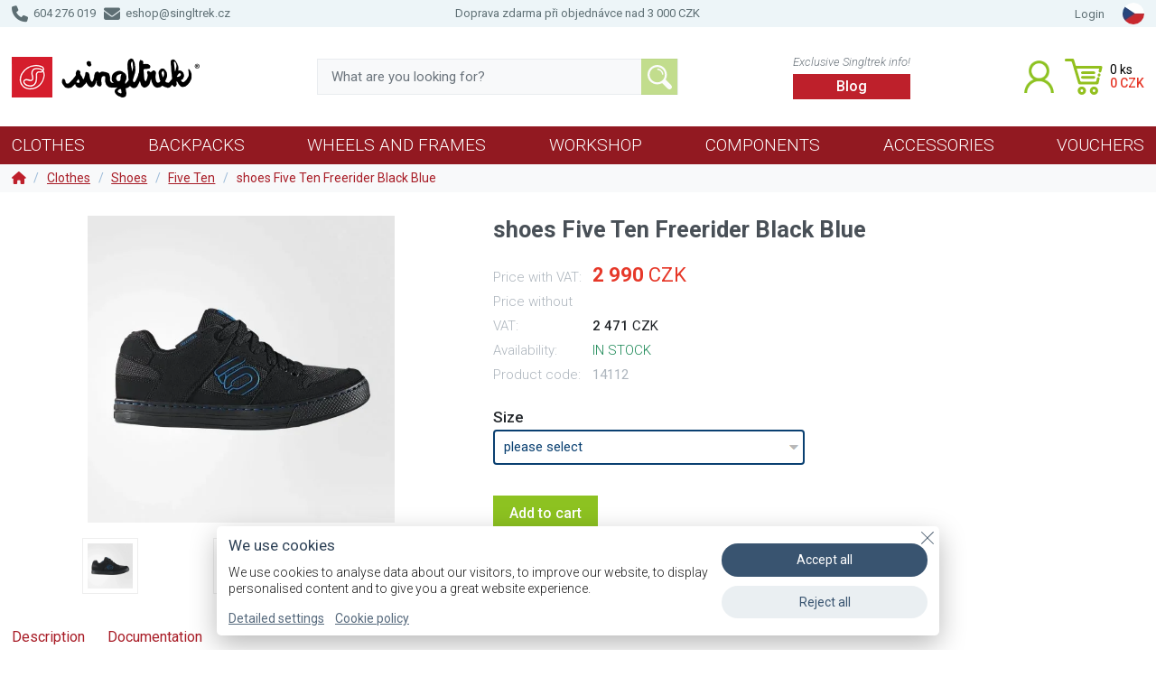

--- FILE ---
content_type: text/html; charset=UTF-8
request_url: https://eshop.singltrek.cz/en/product/shoes-five-ten-freerider-black-blue
body_size: 7564
content:
<!DOCTYPE html>
<html lang="en">
<head>
	<meta http-equiv="Content-Type" content="text/html; charset=utf-8"/>
	<meta name="viewport" content="width=device-width, initial-scale=1.0, minimum-scale=1.0, maximum-scale=5.0">
	<title>shoes Five Ten Freerider Black Blue | E-shop Singltrek</title>
	<meta name="description" content="shoes Five Ten Freerider Black Blue"/>
	<meta name="keywords" content="singltrek,eshop,cycle,trails,product,shoes,cycling shoes,platforms,cycling shoes for children,Five Ten Freerider"/>
	<meta name="author" content="Vít Exner"/>
	<meta name="robots" content="index, follow"/>
	<link rel="canonical" href="https://eshop.singltrek.cz/en//shoes-five-ten-freerider-black-blue">
	<meta property="og:site_name" content="E-shop Singltrek">
	<meta property="og:title" content="shoes Five Ten Freerider Black Blue">
	<meta property="og:locale" content="en_US">
	<meta property="og:url" content="https://eshop.singltrek.cz/en/product/shoes-five-ten-freerider-black-blue">
	<meta property="og:type" content="product">
	<meta property="og:description" content="FREERIDER - A VERSATILE PLATFORM CLASSIC FROM 5.10 Proven cycling shoes for platform pedals in a civilian design. It sticks to the pedals with both glue &amp;hellip;">
	<meta property="og:image" content="https://eshop.singltrek.cz/en/content/e_product/img/five-ten-freerider-2019-black-shock-blue-2.webp?v=17330">
	<meta property="og:image:secure_url" content="https://eshop.singltrek.cz/en/content/e_product/img/five-ten-freerider-2019-black-shock-blue-2.webp?v=17330">
	<meta property="og:image:alt" content="shoes Five Ten Freerider Black Blue">
	<meta property="og:image:width" content="560">
	<meta property="og:image:height" content="560">
	<script type="application/ld+json">
    {
      "@context": "https://schema.org/",
      "@type": "Product",
      "name": "shoes Five Ten Freerider Black Blue",
      "image": ["https://eshop.singltrek.cz/content/e_product/img/five-ten-freerider-2019-black-shock-blue-2.webp","https://eshop.singltrek.cz/content/e_product/img/five-ten-freerider-2019-black-shock-blue-3.webp","https://eshop.singltrek.cz/content/e_product/img/five-ten-freerider-2019-black-shock-blue-4.webp"],
      "description": "FREERIDER - A VERSATILE PLATFORM CLASSIC FROM 5.10 Proven cycling shoes for platform pedals in a civilian design. It sticks to the pedals with both glue &amp;hellip;",
      "sku": "1000014112",
      "mpn": "14112",
      "brand": {
        "@type": "Brand",
        "name": ""
      },
      "offers": {
        "@type": "Offer",
        "url": "https://eshop.singltrek.cz/en/product/shoes-five-ten-freerider-black-blue",
        "priceCurrency": "EUR",
        "price": "2990",
        "priceValidUntil": "",
        "itemCondition": "https://schema.org/NewCondition",
        "availability": "http://schema.org/InStock",
        "seller": {
				"@type": "Organization",
          "name": "E-shop Singltrek"
        }
      }
	}
	</script>
	<script type="application/ld+json">
	{
	"@context": "https://schema.org",
	"@type": "BreadcrumbList",
	"itemListElement": [{
	"@type": "ListItem",
	"position": 1,
	"name": "Clothes",
	"item": "https://eshop.singltrek.cz/en/clothes"
	},{
	"@type": "ListItem",
	"position": 2,
	"name": "Shoes",
	"item": "https://eshop.singltrek.cz/en/clothes/shoes"
	},{
	"@type": "ListItem",
	"position": 3,
	"name": "Five Ten"
	}]
	}
	</script>
	<link href="https://eshop.singltrek.cz/core/assets/bs/bootstrap.min.css" rel="stylesheet" type="text/css"/>
	<link href="https://eshop.singltrek.cz/core/assets/slick/slick.min.css" rel="stylesheet" type="text/css"/>
	<link href="https://eshop.singltrek.cz/core/css/core-eshop.css?v=6.10.17" rel="stylesheet" type="text/css"/>
	<link href="https://eshop.singltrek.cz/core/css/core-gdpr.min.css?v=6.10.17" rel="stylesheet" type="text/css"/>
	<link href="https://eshop.singltrek.cz/css/site-addon.min.css?v=6.9.0.42" rel="stylesheet" type="text/css"/>
	<link rel="preconnect" href="https://fonts.googleapis.com">
	<link rel="preconnect" href="https://fonts.gstatic.com" crossorigin>
	<link href="https://fonts.googleapis.com/css2?family=Roboto:ital,wght@0,300;0,400;0,500;0,700;1,300;1,400;1,500;1,700&display=swap" rel="stylesheet">
	<link rel="preload" href="https://eshop.singltrek.cz/core/assets/fa/css/all.min.css" as="style" onload="this.onload=null;this.rel='stylesheet'"><noscript><link rel="stylesheet" href="https://eshop.singltrek.cz/core/assets/fa/css/all.min.css"></noscript>
	<link rel="preload" href="https://eshop.singltrek.cz/core/assets/intl-tel-input/intlTelInput.min.css" as="style" onload="this.onload=null;this.rel='stylesheet'"><noscript><link rel="stylesheet" href="https://eshop.singltrek.cz/core/assets/intl-tel-input/intlTelInput.min.css"></noscript>
	<link rel="preload" href="https://eshop.singltrek.cz/core/assets/jrange/jquery.range.min.css" as="style" onload="this.onload=null;this.rel='stylesheet'"><noscript><link rel="stylesheet" href="https://eshop.singltrek.cz/core/assets/jrange/jquery.range.min.css"></noscript>
	<link rel="preload" href="https://eshop.singltrek.cz/core/assets/fancybox/jquery.fancybox.min.css" as="style" onload="this.onload=null;this.rel='stylesheet'"><noscript><link rel="stylesheet" href="https://eshop.singltrek.cz/core/assets/fancybox/jquery.fancybox.min.css"></noscript>
    <link rel="apple-touch-icon" sizes="180x180" href="/content/favicon/apple-touch-icon.png">
    <link rel="icon" type="image/png" sizes="32x32" href="/content/favicon/favicon-32x32.png">
    <link rel="icon" type="image/png" sizes="16x16" href="/content/favicon/favicon-16x16.png">
    <link rel="manifest" href="/content/favicon/site.webmanifest">
    <link rel="mask-icon" href="/content/favicon/safari-pinned-tab.svg" color="#5bbad5">
    <link rel="shortcut icon" href="/content/favicon/favicon.ico">
    <meta name="msapplication-TileColor" content="#4bbeed">
    <meta name="msapplication-config" content="/content/favicon/browserconfig.xml">
    <meta name="theme-color" content="#ffffff">
	<meta name="csrf-token" content="e33ead4391ab92eed363118dc9067318eb6be9829f8604a4cff7bada709ef9e3">
	<script defer src="https://eshop.singltrek.cz/core/assets/jquery/jquery-3.6.0.min.js"></script>
	<script defer src="https://eshop.singltrek.cz/core/assets/bs/bootstrap.min.js?v=6.10.17"></script>
	<script defer src="https://eshop.singltrek.cz/core/assets/intl-tel-input/intlTelInput.min.js?v=6.10.17"></script>
	<script defer src="https://eshop.singltrek.cz/core/assets/validator/validator.min.js?v=6.10.17"></script>
	<script defer src="https://eshop.singltrek.cz/core/assets/jrange/jquery.range.min.js?v=6.10.17"></script>
	<script defer src="https://eshop.singltrek.cz/core/assets/slick/slick.min.js?v=6.10.17"></script>
	<script defer src="https://eshop.singltrek.cz/core/assets/gradientify/jquery.gradientify.min.js?v=6.10.17"></script>
	<script defer src="https://eshop.singltrek.cz/core/assets/fancybox/jquery.fancybox.min.js?v=6.10.17"></script>
	<script defer src="https://eshop.singltrek.cz/core/js/core-func.min.js?v=6.10.17"></script>
	<script defer src="https://eshop.singltrek.cz/core/js/core-gdpr.min.js?v=6.10.17"></script>
	<script defer src="https://eshop.singltrek.cz/core/js/core-eshop.js?v=6.10.17"></script>
	<script defer src="https://eshop.singltrek.cz/core/js/core-checkout.js?v=6.10.17"></script>
	<script defer src="https://eshop.singltrek.cz/js/site.js?v=6.9.0.42"></script></head>
<body class="en e-shop e-product e-product e-cat default">
<div id="preloader"><div class="rotator"></div></div>
<div id="gdpr-home"><div class="wra"><div class="gdpr-hide"><a href="javascript:" aria-label="Close"><span>Close</span></a></div><div class="txt"><div class="hea">We use cookies</div><p>We use cookies to analyse data about our visitors, to improve our website, to display personalised content and to give you a great website experience.</p><p><a href="javascript:" onclick="gdpr_cfg()">Detailed settings</a><a href="https://eshop.singltrek.cz/en/privacy-policy#cookies" target="_blank">Cookie policy</a></p></div><div class="bts"><a class="bt" href="javascript:" onclick="gdpr_accept_all()">Accept&nbsp;all</a><a class="bt" href="javascript:" onclick="gdpr_reject_all()">Reject&nbsp;all</a></div></div></div><div id="gdpr-cfg"><div class="wra"><div class="gdpr-hide"><a href="javascript:" aria-label="Close"><span>Close</span></a></div><div class="hea">Cookie settings</div><div class="cnt"><p>We use cookies to analyse data about our visitors, to improve our website, to display personalised content and to give you a great website experience. <a href="https://eshop.singltrek.cz/en/privacy-policy#cookies" target="_blank">Cookie policy</a></p><div class="exp"><div class="hea">Functional cookies<label class="switch" aria-label="Functional cookies"><input id="gdpr_switch1" type="checkbox" checked="checked" disabled><span class="slider round"></span></label></div><div class="cnt"></div></div><div class="exp"><div class="hea">Analytical cookies<label class="switch" aria-label="Analytical cookies"><input id="gdpr_switch2" type="checkbox"><span class="slider round"></span></label></div><div class="cnt"></div></div><div class="exp"><div class="hea">Marketing cookies<label class="switch" aria-label="Marketing cookies"><input id="gdpr_switch3" type="checkbox"><span class="slider round"></span></label></div><div class="cnt"></div></div></div><div class="foo"><a class="bt" id="gdpr-cfg-accept" href="javascript:">Accept all</a><a class="bt" id="gdpr-cfg-save" href="javascript:">Save</a></div></div></div><div id="ajax-loader"></div>
<div id="top">
    <div class="container">
        <div class="row">
            <div class="col-4 contact">
                <p><a href="tel:+420604276019"><i class="fa fa-phone"></i> 604 276 019</a>&nbsp;&nbsp;&nbsp;<a href="mailto:eshop@singltrek.cz"><i class="fa fa-envelope"></i> eshop@singltrek.cz</a></p>
            </div>
            <div class="col-4 transport center">
                <p>Doprava zdarma při objednávce nad 3&nbsp;000&nbsp;<span class="curr">CZK</span></p>
            </div>
            <div class="col-4 links">
                <ul>
	                <li><a href="javascript:" onclick="eshop_login_dialog(false)">Login</a></li>	                <!--<li><a href="/en/contact">Kontakt</a></li>-->
	                <li class="lang"><a href="/produkt/boty-five-ten-freerider-black-blue"><img src="/content/img/flag_cs.webp" width="24" height="24" alt="Čeština" title="Čeština"></a></li>                </ul>
            </div>
        </div>
    </div>
</div>
<div id="header" class="nav-manual">
    <div class="container">
        <div id="logo"><a href="/"><span>E-shop Singltrek</span></a></div>

        <div id="search-box">
            <form method="get" action="/en/search">
                <input placeholder="What are you looking for?" name="q" type="text">
                <button type="submit" disabled><span>Search</span></button>
            </form>
        </div>

        <div id="header-help" class="header-info">
            <span>Exclusive Singltrek info!</span>
            <a href="/en/blog">Blog</a>
        </div>

        <div id="header-icons">
            <a id="user" href="javascript:" onclick="eshop_login_dialog(false);"  title="Login or register">
                <span>User</span>
            </a>

            <a id="cart" href="/en/cash-register" title="Shopping cart">
                <div id="cart-info">
                    <div class="cart-count"><span>0</span><span>ks</span></div>
                    <div class="cart-price">0&nbsp;<span class="curr">CZK</span></div>
                </div>
            </a>
        </div>
        <div id="nav-toggle">
            <button><span>Menu</span></button>
        </div>
    </div>
</div>
<div class="page-wrapper"><div id="page" role="main" class="page product"><div id="eshop-loader"></div><div id="eshop-nav"><div class="container"><div class="eshop-nav-ico" id="eshop-nav-toggle"><div><a href="javascript:"><i class="fa fa-fw fa-bars"></i></a></div></div><ul><li class="special"><a class="main" href="/en/blog">Blog</a><li><a class="main" href="/en/clothes">Clothes</a><div class="header_nav_sub"><div class="col simple"><ul><li><a class="main" href="/en/clothes/clothes-on-a-bike">Cycling clothes</a></li><li><a class="main" href="/en/clothes/clothes-for-women">Clothes for women</a></li><li><a class="main" href="/en/clothes/clothes for children">Clothes for children</a></li><li><a class="main" href="/en/clothes/civilian-dressed">Civilian clothes</a></li><li><a class="main" href="/en/clothes/shoes">Shoes</a></li><li><a class="main" href="/en/clothes/helmets">Helmets</a></li><li><a class="main" href="/en/clothes/glasses">Glasses</a></li></ul></div></div></li><li><a class="main" href="/en/backpacks-protectors">Backpacks</a><div class="header_nav_sub"><div class="col simple"><ul><li><a class="main" href="/en/backpacks-protectors/sets">Whole backpacks</a></li><li><a class="main" href="/en/backpacks-protectors/dily">Parts</a></li><li><a class="main" href="/en/backpacks-protectors/protectors">Protectors</a></li></ul></div></div></li><li><a class="main" href="/en/wheels-and-frames">Wheels&nbsp;and&nbsp;Frames</a><div class="header_nav_sub"><div class="col simple"><ul><li><a class="main" href="/en/wheels-and-frames/orange-bikes">Orange Bikes</a></li><li><a class="main" href="/en/wheels-and-frames/ramove-sady">Frame sets</a></li><li><a class="main" href="/en/wheels-and-frames/bazarova-kola">Second-hand wheels</a></li></ul></div></div></li><li><a class="main" href="/en/workshop">Workshop</a><div class="header_nav_sub"><div class="col simple"><ul><li><a class="main" href="/en/workshop/myti-a-cisteni">Washing and cleaning</a></li><li><a class="main" href="/en/workshop/on-brakes">On the brakes</a></li><li><a class="main" href="/en/workshop/lubrication">Lubrication</a></li><li><a class="main" href="/en/workshop/protection">Protection</a></li><li><a class="main" href="/en/workshop/tool">Tool</a></li></ul></div></div></li><li><a class="main" href="/en/parts">Components</a><div class="header_nav_sub"><div class="col simple"><ul><li><a class="main" href="/en/parts/fenders">Mudhugger fenders</a></li><li><a class="main" href="/en/parts/wheels">Wheels</a></li><li><a class="main" href="/en/parts/cockpit">Cockpit</a></li><li><a class="main" href="/en/parts/seatposts">Seatposts</a></li><li><a class="main" href="/en/parts/saddles">Saddles</a></li><li><a class="main" href="/en/parts/brakes">Brakes</a></li><li><a class="main" href="/en/parts/cranks">Cranks</a></li><li><a class="main" href="/en/parts/pedals">Pedals</a></li></ul></div></div></li><li><a class="main" href="/en/accessories">Accessories</a><div class="header_nav_sub"><div class="col simple"><ul><li><a class="main" href="/en/accessories/water-bottles">Water bottles</a></li><li><a class="main" href="/en/accessories/fenders-mudhugger">Mudhugger fenders</a></li><li><a class="main" href="/en/accessories/kosiky">Baskets</a></li><li><a class="main" href="/en/accessories/brasnicky">Bags</a></li><li><a class="main" href="/en/accessories/glued">Bonding</a></li><li><a class="main" href="/en/accessories/pumpically">Pumps</a></li><li><a class="main" href="/en/accessories/locks">Locks</a></li></ul></div></div></li><li><a class="main" href="/en/lecturing-camping-courses">Vouchers</a></li><li class="special"><a class="main" href="/en/sale">SALE</a></li></ul></div></div><div id="eshop-nav-mobile"><div id="mobile_nav_search">
					<form method="get" action="/en/search">
						<input placeholder="What are you looking for?" name="q" type="text">
						<button type="submit" disabled><i class="fa fa-search"></i></button>
					</form>
				</div><div id="header_nav_mobile_cats"><div id="cats-for-0" class="cats-mobile active"><ul><li><a href="javascript:"  onclick="eshop_cat_mobile_show(429);" data-url="/en/clothes" class="open tt" title="Show sub-categories"><i class="fa fa-fw fa-angle-right"></i></a> <a href="/en/clothes" class="">Clothes</a></li><li><a href="javascript:"  onclick="eshop_cat_mobile_show(438);" data-url="/en/backpacks-protectors" class="open tt" title="Show sub-categories"><i class="fa fa-fw fa-angle-right"></i></a> <a href="/en/backpacks-protectors" class="">Backpacks</a></li><li><a href="javascript:"  onclick="eshop_cat_mobile_show(440);" data-url="/en/wheels-and-frames" class="open tt" title="Show sub-categories"><i class="fa fa-fw fa-angle-right"></i></a> <a href="/en/wheels-and-frames" class="">Wheels and Frames</a></li><li><a href="javascript:"  onclick="eshop_cat_mobile_show(432);" data-url="/en/workshop" class="open tt" title="Show sub-categories"><i class="fa fa-fw fa-angle-right"></i></a> <a href="/en/workshop" class="">Workshop</a></li><li><a href="javascript:"  onclick="eshop_cat_mobile_show(430);" data-url="/en/parts" class="open tt" title="Show sub-categories"><i class="fa fa-fw fa-angle-right"></i></a> <a href="/en/parts" class="">Components</a></li><li><a href="javascript:"  onclick="eshop_cat_mobile_show(431);" data-url="/en/accessories" class="open tt" title="Show sub-categories"><i class="fa fa-fw fa-angle-right"></i></a> <a href="/en/accessories" class="">Accessories</a></li><li><a href="/en/lecturing-camping-courses" class="">Vouchers</a></li><li><a href="/en/sale" class="special">SALE</a></li><li><a href="/en/blog" class="special">Blog</a></li></ul></div><div id="cats-for-429" class="cats-mobile"><div class="button-back top"><a href="javascript:" onclick="eshop_cat_mobile_show(0);" title="Go back to previous category" class="tt">Clothes</a></div><ul><li><a href="javascript:"  onclick="eshop_cat_mobile_show(478);" data-url="/en/clothes/clothes-on-a-bike" class="open tt" title="Show sub-categories"><i class="fa fa-fw fa-angle-right"></i></a> <a href="/en/clothes/clothes-on-a-bike" class="">Cycling clothes</a></li><li><a href="javascript:"  onclick="eshop_cat_mobile_show(496);" data-url="/en/clothes/clothes-for-women" class="open tt" title="Show sub-categories"><i class="fa fa-fw fa-angle-right"></i></a> <a href="/en/clothes/clothes-for-women" class="">Clothes for women</a></li><li><a href="javascript:"  onclick="eshop_cat_mobile_show(510);" data-url="/en/clothes/clothes for children" class="open tt" title="Show sub-categories"><i class="fa fa-fw fa-angle-right"></i></a> <a href="/en/clothes/clothes for children" class="">Clothes for children</a></li><li><a href="javascript:"  onclick="eshop_cat_mobile_show(433);" data-url="/en/clothes/civilian-dressed" class="open tt" title="Show sub-categories"><i class="fa fa-fw fa-angle-right"></i></a> <a href="/en/clothes/civilian-dressed" class="">Civilian clothes</a></li><li><a href="javascript:"  onclick="eshop_cat_mobile_show(436);" data-url="/en/clothes/shoes" class="open tt" title="Show sub-categories"><i class="fa fa-fw fa-angle-right"></i></a> <a href="/en/clothes/shoes" class="">Shoes</a></li><li><a href="javascript:"  onclick="eshop_cat_mobile_show(485);" data-url="/en/clothes/helmets" class="open tt" title="Show sub-categories"><i class="fa fa-fw fa-angle-right"></i></a> <a href="/en/clothes/helmets" class="">Helmets</a></li><li><a href="javascript:"  onclick="eshop_cat_mobile_show(487);" data-url="/en/clothes/glasses" class="open tt" title="Show sub-categories"><i class="fa fa-fw fa-angle-right"></i></a> <a href="/en/clothes/glasses" class="">Glasses</a></li><li><a href="/en/blog" class="special">Blog</a></li></ul></div><div id="cats-for-478" class="cats-mobile"><div class="button-back top"><a href="javascript:" onclick="eshop_cat_mobile_show(429);" title="Go back to previous category" class="tt">Cycling clothes</a></div><ul><li><a href="/en/clothes/clothes-on-a-bike/jerseys" class="">Jerseys</a></li><li><a href="/en/clothes/clothes-on-a-bike/shorts" class="">Shorts</a></li><li><a href="/en/clothes/clothes-on-a-bike/glove" class="">Glove</a></li><li><a href="/en/clothes/clothes-on-a-bike/socks" class="">Socks</a></li><li><a href="/en/clothes/clothes-on-a-bike/jackets-and-vests" class="">Jackets and vests</a></li><li><a href="/en/clothes/clothes-on-a-bike/trousers" class="">Trousers</a></li><li><a href="/en/clothes/clothes-on-a-bike/cap-under-helmet" class="">Cap under the helmet</a></li><li><a href="/en/clothes/clothes-on-a-bike/sleeves-on-hands-and-knees" class="">Sleeves for hands and knees</a></li><li><a href="/en/blog" class="special">Blog</a></li></ul></div><div id="cats-for-496" class="cats-mobile"><div class="button-back top"><a href="javascript:" onclick="eshop_cat_mobile_show(429);" title="Go back to previous category" class="tt">Clothes for women</a></div><ul><li><a href="/en/clothes/clothes-for-women/women&#39;s jerseys" class="">Women&#39;s jerseys</a></li><li><a href="/en/clothes/clothes-for-women/women&#39;s shorts" class="">Women&#39;s shorts</a></li><li><a href="/en/clothes/clothes-for-women/women-s-t-shirts" class="">Women's T-shirts</a></li><li><a href="/en/clothes/clothes-for-women/women-s-sweatshirts" class="">Women's sweatshirts</a></li><li><a href="/en/clothes/clothes-for-women/women-s-pants" class="">Women's pants</a></li><li><a href="/en/clothes/clothes-for-women/women-s-jackets-and-vests" class="">Women's jackets and vests</a></li><li><a href="/en/blog" class="special">Blog</a></li></ul></div><div id="cats-for-510" class="cats-mobile"><div class="button-back top"><a href="javascript:" onclick="eshop_cat_mobile_show(429);" title="Go back to previous category" class="tt">Clothes for children</a></div><ul><li><a href="/en/clothes/clothes for children/children&#39;s gloves" class="">Children&#39;s gloves</a></li><li><a href="/en/clothes/clothes for children/children&#39;s caps" class="">Children&#39;s caps</a></li><li><a href="/en/clothes/clothes for children/children-s-t-shirts" class="">Children's T-shirts</a></li><li><a href="/en/clothes/clothes for children/children-s-jerseys" class="">Children's jerseys</a></li><li><a href="/en/clothes/clothes for children/children-s-sweatshirts" class="">Children's sweatshirts</a></li><li><a href="/en/clothes/clothes for children/children-s-socks" class="">Children's socks</a></li><li><a href="/en/clothes/clothes for children/children-s-helmets" class="">Children's helmets</a></li><li><a href="/en/clothes/clothes for children/children-s-shorts" class="">Children's shorts</a></li><li><a href="/en/blog" class="special">Blog</a></li></ul></div><div id="cats-for-433" class="cats-mobile"><div class="button-back top"><a href="javascript:" onclick="eshop_cat_mobile_show(429);" title="Go back to previous category" class="tt">Civilian clothes</a></div><ul><li><a href="/en/clothes/civilian-dressed/t-shirts" class="">T-shirts</a></li><li><a href="/en/clothes/civilian-dressed/hoodies-and-jumpers" class="">Hoodies</a></li><li><a href="/en/clothes/civilian-dressed/caps-and-caps" class="">Caps and hats</a></li><li><a href="/en/clothes/civilian-dressed/towels" class="">Towels</a></li><li><a href="/en/blog" class="special">Blog</a></li></ul></div><div id="cats-for-436" class="cats-mobile"><div class="button-back top"><a href="javascript:" onclick="eshop_cat_mobile_show(429);" title="Go back to previous category" class="tt">Shoes</a></div><ul><li><a href="/en/clothes/shoes/ride-concepts" class="">Ride Concepts</a></li><li><a href="/en/clothes/shoes/five-ten" class="">Five Ten</a></li><li><a href="/en/clothes/shoes/covers-for-shoes-and-sneakers" class="">Covers for shoes and sneakers</a></li><li><a href="/en/blog" class="special">Blog</a></li></ul></div><div id="cats-for-485" class="cats-mobile"><div class="button-back top"><a href="javascript:" onclick="eshop_cat_mobile_show(429);" title="Go back to previous category" class="tt">Helmets</a></div><ul><li><a href="/en/clothes/helmets/kenny-racing" class="">Kenny Racing</a></li><li><a href="/en/blog" class="special">Blog</a></li></ul></div><div id="cats-for-487" class="cats-mobile"><div class="button-back top"><a href="javascript:" onclick="eshop_cat_mobile_show(429);" title="Go back to previous category" class="tt">Glasses</a></div><ul><li><a href="/en/clothes/glasses/pitcha" class="">Pitcha</a></li><li><a href="/en/blog" class="special">Blog</a></li></ul></div><div id="cats-for-438" class="cats-mobile"><div class="button-back top"><a href="javascript:" onclick="eshop_cat_mobile_show(0);" title="Go back to previous category" class="tt">Backpacks</a></div><ul><li><a href="javascript:"  onclick="eshop_cat_mobile_show(446);" data-url="/en/backpacks-protectors/sets" class="open tt" title="Show sub-categories"><i class="fa fa-fw fa-angle-right"></i></a> <a href="/en/backpacks-protectors/sets" class="">Whole backpacks</a></li><li><a href="javascript:"  onclick="eshop_cat_mobile_show(447);" data-url="/en/backpacks-protectors/dily" class="open tt" title="Show sub-categories"><i class="fa fa-fw fa-angle-right"></i></a> <a href="/en/backpacks-protectors/dily" class="">Parts</a></li><li><a href="javascript:"  onclick="eshop_cat_mobile_show(475);" data-url="/en/backpacks-protectors/protectors" class="open tt" title="Show sub-categories"><i class="fa fa-fw fa-angle-right"></i></a> <a href="/en/backpacks-protectors/protectors" class="">Protectors</a></li><li><a href="/en/blog" class="special">Blog</a></li></ul></div><div id="cats-for-446" class="cats-mobile"><div class="button-back top"><a href="javascript:" onclick="eshop_cat_mobile_show(438);" title="Go back to previous category" class="tt">Whole backpacks</a></div><ul><li><a href="/en/backpacks-protectors/sets/10-11l" class="">Sports backpacks 10-11l</a></li><li><a href="/en/backpacks-protectors/sets/18l" class="">Sports backpacks 18l</a></li><li><a href="/en/backpacks-protectors/sets/23-25l" class="">Sports backpacks 22-25l</a></li><li><a href="/en/backpacks-protectors/sets/33l" class="">Sports backpack 33l</a></li><li><a href="/en/blog" class="special">Blog</a></li></ul></div><div id="cats-for-447" class="cats-mobile"><div class="button-back top"><a href="javascript:" onclick="eshop_cat_mobile_show(438);" title="Go back to previous category" class="tt">Parts</a></div><ul><li><a href="/en/backpacks-protectors/dily/rear parts" class="">Back parts</a></li><li><a href="/en/backpacks-protectors/dily/Backpack pockets" class="">Backpack pockets</a></li><li><a href="/en/backpacks-protectors/dily/helmets" class="">Helmet holders</a></li><li><a href="/en/blog" class="special">Blog</a></li></ul></div><div id="cats-for-475" class="cats-mobile"><div class="button-back top"><a href="javascript:" onclick="eshop_cat_mobile_show(438);" title="Go back to previous category" class="tt">Protectors</a></div><ul><li><a href="/en/backpacks-protectors/protectors/knee pads" class="">Knee pads</a></li><li><a href="/en/backpacks-protectors/protectors/elbow guard" class="">Elbow pads</a></li><li><a href="/en/blog" class="special">Blog</a></li></ul></div><div id="cats-for-440" class="cats-mobile"><div class="button-back top"><a href="javascript:" onclick="eshop_cat_mobile_show(0);" title="Go back to previous category" class="tt">Wheels and Frames</a></div><ul><li><a href="javascript:"  onclick="eshop_cat_mobile_show(451);" data-url="/en/wheels-and-frames/orange-bikes" class="open tt" title="Show sub-categories"><i class="fa fa-fw fa-angle-right"></i></a> <a href="/en/wheels-and-frames/orange-bikes" class="">Orange Bikes</a></li><li><a href="javascript:"  onclick="eshop_cat_mobile_show(448);" data-url="/en/wheels-and-frames/ramove-sady" class="open tt" title="Show sub-categories"><i class="fa fa-fw fa-angle-right"></i></a> <a href="/en/wheels-and-frames/ramove-sady" class="">Frame sets</a></li><li><a href="javascript:"  onclick="eshop_cat_mobile_show(449);" data-url="/en/wheels-and-frames/bazarova-kola" class="open tt" title="Show sub-categories"><i class="fa fa-fw fa-angle-right"></i></a> <a href="/en/wheels-and-frames/bazarova-kola" class="">Second-hand wheels</a></li><li><a href="/en/blog" class="special">Blog</a></li></ul></div><div id="cats-for-451" class="cats-mobile"><div class="button-back top"><a href="javascript:" onclick="eshop_cat_mobile_show(440);" title="Go back to previous category" class="tt">Orange Bikes</a></div><ul><li><a href="/en/wheels-and-frames/orange-bikes/emtb" class="">eMTB</a></li><li><a href="/en/wheels-and-frames/orange-bikes/enduro-full-suspension" class="">Enduro Full Suspension</a></li><li><a href="/en/wheels-and-frames/orange-bikes/trail-bike-full-suspension" class="">Trail Bike Full Suspension</a></li><li><a href="/en/wheels-and-frames/orange-bikes/trail-hardtail" class="">Trail Hardtail</a></li><li><a href="/en/wheels-and-frames/orange-bikes/hardcore-hardtail" class="">Hardcore Hardtail</a></li><li><a href="/en/wheels-and-frames/orange-bikes/junior" class="">Junior</a></li><li><a href="/en/wheels-and-frames/orange-bikes/dh" class="">DH</a></li><li><a href="/en/wheels-and-frames/orange-bikes/gravel" class="">Gravel</a></li><li><a href="/en/wheels-and-frames/orange-bikes/road-urban" class="">Road / Urban</a></li><li><a href="/en/blog" class="special">Blog</a></li></ul></div><div id="cats-for-448" class="cats-mobile"><div class="button-back top"><a href="javascript:" onclick="eshop_cat_mobile_show(440);" title="Go back to previous category" class="tt">Frame sets</a></div><ul><li><a href="/en/wheels-and-frames/ramove-sady/enduro-full-suspension" class="">Enduro Full Suspension</a></li><li><a href="/en/wheels-and-frames/ramove-sady/trail-bike-full-suspension" class="">Trail Bike Full Suspension</a></li><li><a href="/en/wheels-and-frames/ramove-sady/hardcore-hardtail" class="">Hardcore Hardtail</a></li><li><a href="/en/wheels-and-frames/ramove-sady/dh" class="">DH</a></li><li><a href="/en/blog" class="special">Blog</a></li></ul></div><div id="cats-for-449" class="cats-mobile"><div class="button-back top"><a href="javascript:" onclick="eshop_cat_mobile_show(440);" title="Go back to previous category" class="tt">Second-hand wheels</a></div><ul><li><a href="/en/wheels-and-frames/bazarova-kola/full-suspension" class="">Full Suspension</a></li><li><a href="/en/wheels-and-frames/bazarova-kola/hardtail" class="">Hardtail</a></li><li><a href="/en/wheels-and-frames/bazarova-kola/gravel" class="">Gravel</a></li><li><a href="/en/blog" class="special">Blog</a></li></ul></div><div id="cats-for-432" class="cats-mobile"><div class="button-back top"><a href="javascript:" onclick="eshop_cat_mobile_show(0);" title="Go back to previous category" class="tt">Workshop</a></div><ul><li><a href="/en/workshop/myti-a-cisteni" class="">Washing and cleaning</a></li><li><a href="/en/workshop/on-brakes" class="">On the brakes</a></li><li><a href="/en/workshop/lubrication" class="">Lubrication</a></li><li><a href="/en/workshop/protection" class="">Protection</a></li><li><a href="/en/workshop/tool" class="">Tool</a></li><li><a href="/en/blog" class="special">Blog</a></li></ul></div><div id="cats-for-430" class="cats-mobile"><div class="button-back top"><a href="javascript:" onclick="eshop_cat_mobile_show(0);" title="Go back to previous category" class="tt">Components</a></div><ul><li><a href="/en/parts/fenders" class="">Mudhugger fenders</a></li><li><a href="javascript:"  onclick="eshop_cat_mobile_show(490);" data-url="/en/parts/wheels" class="open tt" title="Show sub-categories"><i class="fa fa-fw fa-angle-right"></i></a> <a href="/en/parts/wheels" class="">Wheels</a></li><li><a href="javascript:"  onclick="eshop_cat_mobile_show(492);" data-url="/en/parts/cockpit" class="open tt" title="Show sub-categories"><i class="fa fa-fw fa-angle-right"></i></a> <a href="/en/parts/cockpit" class="">Cockpit</a></li><li><a href="/en/parts/seatposts" class="">Seatposts</a></li><li><a href="/en/parts/saddles" class="">Saddles</a></li><li><a href="javascript:"  onclick="eshop_cat_mobile_show(502);" data-url="/en/parts/brakes" class="open tt" title="Show sub-categories"><i class="fa fa-fw fa-angle-right"></i></a> <a href="/en/parts/brakes" class="">Brakes</a></li><li><a href="/en/parts/cranks" class="">Cranks</a></li><li><a href="/en/parts/pedals" class="">Pedals</a></li><li><a href="/en/blog" class="special">Blog</a></li></ul></div><div id="cats-for-490" class="cats-mobile"><div class="button-back top"><a href="javascript:" onclick="eshop_cat_mobile_show(430);" title="Go back to previous category" class="tt">Wheels</a></div><ul><li><a href="/en/parts/wheels/soul" class="">Soul</a></li><li><a href="/en/parts/wheels/tubeless-valves" class="">Tubeless valves</a></li><li><a href="/en/blog" class="special">Blog</a></li></ul></div><div id="cats-for-492" class="cats-mobile"><div class="button-back top"><a href="javascript:" onclick="eshop_cat_mobile_show(430);" title="Go back to previous category" class="tt">Cockpit</a></div><ul><li><a href="/en/parts/cockpit/grips" class="">Grips</a></li><li><a href="/en/blog" class="special">Blog</a></li></ul></div><div id="cats-for-502" class="cats-mobile"><div class="button-back top"><a href="javascript:" onclick="eshop_cat_mobile_show(430);" title="Go back to previous category" class="tt">Brakes</a></div><ul><li><a href="/en/parts/brakes/adapters" class="">Adapters</a></li><li><a href="/en/parts/brakes/desticky" class="">Plates</a></li><li><a href="/en/parts/brakes/accessories" class="">Accessories</a></li><li><a href="/en/blog" class="special">Blog</a></li></ul></div><div id="cats-for-431" class="cats-mobile"><div class="button-back top"><a href="javascript:" onclick="eshop_cat_mobile_show(0);" title="Go back to previous category" class="tt">Accessories</a></div><ul><li><a href="/en/accessories/water-bottles" class="">Water bottles</a></li><li><a href="/en/accessories/fenders-mudhugger" class="">Mudhugger fenders</a></li><li><a href="/en/accessories/kosiky" class="">Baskets</a></li><li><a href="/en/accessories/brasnicky" class="">Bags</a></li><li><a href="/en/accessories/glued" class="">Bonding</a></li><li><a href="/en/accessories/pumpically" class="">Pumps</a></li><li><a href="/en/accessories/locks" class="">Locks</a></li><li><a href="/en/blog" class="special">Blog</a></li></ul></div></div><div id="header_nav_mobile_bottom"><p><a href="/kontakt">Contact</a> <a href="/o-nas">About us</a> <a href="javascript:" onclick="eshop_login_dialog(false);"><strong>Login</strong></a> / <a href="/registrace">Register</a>&nbsp;&nbsp; <a class="lang" title="Čeština" href="/cs"><img src="/content/img/flag_cs.webp" alt="English"/></a></p>
</div></div><div class="eshop-bc"><div class="container"><div class="row"><div class="col-12"><a href="/en/shop"><i class="fa fa-home"></i></a> <span>/</span> <a href="/en/clothes">Clothes</a> <span>/</span> <a href="/en/clothes/shoes">Shoes</a> <span>/</span> <a href="/en/clothes/shoes/five-ten">Five&nbsp;Ten</a> <span>/</span> <a href="/en/product/shoes-five-ten-freerider-black-blue">shoes&nbsp;Five&nbsp;Ten&nbsp;Freerider&nbsp;Black&nbsp;Blue</a></div></div></div></div>	<section class="product-detail">
		<div class="container">
			<div class="row">
				<div class="col-sm-5 col-12">
					<div id="product-img-multi"><div id="product-img-detail"><div class="img"><a href="/content/e_product/img/five-ten-freerider-2019-black-shock-blue-2.webp?v=17330"><img src="/content/e_product/img/thumbs1/five-ten-freerider-2019-black-shock-blue-2.webp?v=17330" alt="shoes Five Ten Freerider Black Blue" title="shoes Five Ten Freerider Black Blue" loading="lazy" width="560" height="560"/></a></div></div><div id="product-img-list"><div class="item"><div class="img"><a id="product-img-list-1" data-fancybox="gallery" href="/content/e_product/img/five-ten-freerider-2019-black-shock-blue-2.webp?v=17330"><img src="/content/e_product/img/thumbs1/five-ten-freerider-2019-black-shock-blue-2.webp?v=17330" alt="shoes Five Ten Freerider Black Blue" title="shoes Five Ten Freerider Black Blue" loading="lazy" /></a></div></div><div class="item"><div class="img"><a id="product-img-list-2" data-fancybox="gallery" href="/content/e_product/img/five-ten-freerider-2019-black-shock-blue-3.webp?v=19006"><img src="/content/e_product/img/thumbs1/five-ten-freerider-2019-black-shock-blue-3.webp?v=19006" alt="shoes Five Ten Freerider Black Blue" title="shoes Five Ten Freerider Black Blue" loading="lazy" /></a></div></div><div class="item"><div class="img"><a id="product-img-list-3" data-fancybox="gallery" href="/content/e_product/img/five-ten-freerider-2019-black-shock-blue-4.webp?v=19226"><img src="/content/e_product/img/thumbs1/five-ten-freerider-2019-black-shock-blue-4.webp?v=19226" alt="shoes Five Ten Freerider Black Blue" title="shoes Five Ten Freerider Black Blue" loading="lazy" /></a></div></div></div></div>				</div>
				<div class="col-sm-7 col-12">
					<div id="product-main-info"><h1>shoes Five Ten Freerider Black Blue</h1><div class="cols"><div class="col price main"><label>Price with VAT:</label><ins>2&nbsp;990&nbsp;<span class="curr">CZK</span></div><div class="col price secondary"><label>Price without VAT:</label><ins>2&nbsp;471&nbsp;<span class="curr">CZK</span></div><div class="col stock in-stock"><label>Availability:</label>In stock</div><div class="col code"><label>Product code: </label>14112</div></div><div id="product-variants" data-selected="0"><h3>Size</h3><div class="product-variant-select"><div class="info"><a href="javascript:" class="selector" id="product-variant-select-link">please select</a></div></div><div class="product-variant-combo"><div class="product-variant"><span data-id="29338" data-code="21724" data-disabled="0" class="product-variant"><span class="cell name">7.0</span><span class="cell price main vat">2&nbsp;990,-</span><span class="cell price secondary hidden">2&nbsp;471,-</span><span class="cell stock">Not in stock</span></a></div><div class="product-variant"><span data-id="29339" data-code="21733" data-disabled="0" class="product-variant"><span class="cell name">3.0</span><span class="cell price main vat">2&nbsp;990,-</span><span class="cell price secondary hidden">2&nbsp;471,-</span><span class="cell stock">Not in stock</span></a></div></div></div><div class="buy"><a href="javascript:" onclick="eshop_cart_add_quantity(14737);">Add to cart</a></div></div>				</div>
			</div>
			<div class="row">
				<div class="col-12">
					<div id="product-nav"><a href="#product-description">Description</a><a href="#product-doc">Documentation</a></div><div id="product-description"><h2>Freerider - a versatile platform classic from 5.10</h2><p>Proven cycling shoes for platform pedals in a civilian design. It sticks to the pedals with both glue and does not offend anyone in the city with its inconspicuous appearance.</p><p>Extremely sticky sole Stealth S1</p><p>Lightweight, comfortable and breathable</p><p>The size to choose from is given in the UK!</p><h3> TECHNICAL SPECIFICATIONS</h3><p><strong>Weight:</strong> 389g (UK 8)<br /> <strong>Material:</strong> Synthetic leather, rubber<br /> <strong>Design:</strong> Stealth S1 mixture</p><p>SIZE CHART</p><p><input alt="" src="/content/files/five%20ten%20sizing.jpg" style="width: 800px; height: 364px;" type="image" /></p></div><div id="product-doc"><h2>Documentation</h2><ul></ul></div>				</div>
			</div>
		</div>
	</section>
</div></div><footer><div class="container"><div class="row"><div class="col-12 col-sm-6 col-md-3 footer-links">
	<h2>Helpful links</h2>

	<ul>
		<li><a href="/en/address"><i class="fa fa-fw fa-link"></i> Address</a></li>
		<li><a href="/en/returning-goods"><i class="fa fa-fw fa-link"></i> Returning goods</a></li>		
		<li><a href="/en/registration"><i class="fa fa-fw fa-link"></i> New user registration</a></li>
		<li><a href="/en/terms-and-conditions"><i class="fa fa-fw fa-link"></i> Terms and Conditions</a></li>
		<li><a href="/en/privacy-policy"><i class="fa fa-fw fa-link"></i> Privacy policy</a></li>
		<li><a href="javascript:" onclick="gdpr_cfg()"><i class="fa fa-fw fa-link"></i> Setup cookies</a></li>
	</ul>

</div>
<div class="col-12 col-sm-6 col-md-3 footer-links">
	<h2>Contact</h2>
	<ul>
		<li><a href="mailto:eshop@singltrek.cz"><i class="fa fa-fw fa-envelope"></i> eshop@singltrek.cz</a></li>
		<li><a href="tel:420 604 276 019"><i class="fa fa-fw fa-phone"></i> 420 604 276 019</a></li>
		<li><a href="https://www.facebook.com/singltrekpodsmrkem/"><i class="fa-brands fa-fw fa-square-facebook"></i> Facebook</a></li>
		<li><a href="#"><i class="fa-brands fa-fw fa-youtube"></i> Youtube</a></li>
	</ul>
</div>
<div class="col-12 col-sm-6 col-md-3 footer-address">
    <h2>Billing address</h2>
    
    <p>Singltrek Distribuce s.r.o.<br>
    Mšenská 3981/50<br>
    466 04 Jablonec nad Nisou
    </p>
    
    <table>
        <tbody>
            <tr><td>IČO: </td><td>47785047</td></tr>
            <tr><td>DIČ: </td><td>CZ47785047</td></tr>
            <tr><td colspan="2"> </td></tr>
            <tr><td>účet: </td><td>2600779088 / 2010</td></tr>
        </tbody>
    </table>
</div>
<div class="col-12 col-sm-6 col-md-3 footer-about">
	<h2>About us</h2>
	<p>Singltrek is not only the best trails for MTB far and wide, but also a store with carefully selected goods for bikers. Coupons for our courses, camps and rental can also be purchased here. We will send the goods to you, or you can pick them up
you can pick it up at the Singltrek Center at Singltrek pod Smrkem.</p>
</div></div></div></footer><div id="copyright">
	<div class="container">
		<div class="col-xs-12">
			<p>&copy; 2026 <a href="http://www.singltrek.cz/">Singltrek.cz</a>, web by <a href="http://www.rubix.cz">Rubix</a></p>
		</div>
	</div>
</div>
<script>const country_code = "en"; var scroll_offset = 0; var modalWrap = null; var resizeIdE; const eshop_utils_url = "/cla/cla-eshop-utils.php"; const tel_utils_url = "https://eshop.singltrek.cz/core/assets/intl-tel-input/utils.js"; const pch1 = "/en/cash-register"; const pch2 = "/en/processing-order"; const pch3 = "Please select a product variant first."; const pch4 = "First, you need to agree to our terms and conditions."; const pch5 = "Please correct the errors in the form and try again.";</script></body>
</html>


--- FILE ---
content_type: application/x-javascript
request_url: https://eshop.singltrek.cz/core/js/core-func.min.js?v=6.10.17
body_size: 2346
content:
var modal;const showModal=(e,t,a="Yes",n="Cancel",o=!1,i=!0,l)=>{null!==modalWrap&&modalWrap.remove(),modalWrap=document.createElement("div");let s="";""===a&&""===n||(s+='<div class="modal-footer">',""!==n&&(s+=`<button type="button" class="btn btn-secondary" data-bs-dismiss="modal">${n}</button>`),""!==a&&(s+='<button type="button" class="btn btn-primary modal-success-btn"'+(i?' data-bs-dismiss="modal"':"")+`>${a}</button>`),s+="</div>"),modalWrap.innerHTML=`<div id="modal" class="modal fade" tabindex="-1">
      <div class="modal-dialog modal-dialog-centered`+(o?" modal-dialog-scrollable":"")+`">
        <div class="modal-content">`+(""===e?"":`<div class="modal-header">
            <h5 class="modal-title">${e}</h5>
            <button type="button" class="btn-close" data-bs-dismiss="modal" aria-label="Close"></button>
          </div>`)+`          
          <div class="modal-body">
            ${t}
          </div>`+s+`
        </div>
      </div>
    </div>
  `,""!==a&&(modalWrap.querySelector(".modal-success-btn").onclick=l),document.body.append(modalWrap),(modal=new bootstrap.Modal(modalWrap.querySelector(".modal"))).show()};function testAnim(e){$("#modal .modal-dialog").attr("class","modal-dialog "+e+"  animated")}function init_global(){$("#nav-toggle a").click(function(){$("#nav-roll").toggle("slow",function(){})}),$("a.scroll[href^='#']").click(function(){return scrollToObj($.attr(this,"href"),80,1e3),!1}),$("#scrolltop").click(function(){scrollToObj("body",0,1e3)}),0<$("#scrolltop").length&&$(window).scroll(function(){300<$(window).scrollTop()?$("#scrolltop").addClass("in"):$("#scrolltop").removeClass("in")})}function init_contextual(){var e,t,a,n;0<$("#slider").length&&$("#slider").slick({autoplay:!0,autoplaySpeed:2500,touchMove:!0,swipe:!1}),0<$("#map-wrapper").length&&(directionsService=new google.maps.DirectionsService,directionsDisplay=new google.maps.DirectionsRenderer,t=parseFloat($("#map-wrapper").attr("data-lat")),a=parseFloat($("#map-wrapper").attr("data-lng")),e=$("#map-wrapper").attr("data-marker-name"),a={center:t=new google.maps.LatLng(t,a),zoom:14,mapTypeControlOptions:{mapTypeIds:[google.maps.MapTypeId.SATELLITE,google.maps.MapTypeId.ROADMAP]},mapTypeId:google.maps.MapTypeId.ROADMAP},n=new google.maps.Map(document.getElementById("map-go"),a),new google.maps.Marker({position:t,map:n,title:e}),directionsDisplay.setMap(n),$(window).on("resize",function(){var e=n.getCenter();google.maps.event.trigger(n,"resize"),n.setCenter(e)})),0<$("#newsletter-add").length&&$("#newsletter-add").bind("click",validateNewsletter),init_phone_inputs_validation()}function init_phone_inputs_validation(){let e=$("input[type=tel]");0!=e.length&&(e.intlTelInput({initialCountry:country_code,utilsScript:tel_utils_url,onlyCountries:["at","be","bg","hr","cy","cz","dk","ee","fi","fr","de","gr","hu","ie","it","lv","lt","lu","mt","nl","pl","pt","ro","sk","si"]}).done(init_phone_inputs_initialized),e.each(function(){$(this).blur(function(){phone_input_validate(this)}),$(this).keyup(function(){phone_input_validate(this)}),$(this).on("keyup change",function(){tel_input_changed(this)})}))}function init_phone_inputs_initialized(){""!=$("#phone").val()&&phone_input_validate("#phone"),$("#email").focusin(function(){$(".selected-flag").attr("tabindex","-1")})}function update_start(){update_div_start("ajax-loader")}function update_end(){update_div_end("ajax-loader")}function blink(e){$("#"+e).fadeOut(100).fadeIn(100).fadeOut(100).fadeIn(100).fadeOut(100).fadeIn(100)}function update_div_start(e){$("#"+e).addClass("active")}function update_div_end(e){$("#"+e).removeClass("active")}function limit_integer(e){e=e.which||e.keyCode;return 48<=e&&e<=57||8==e}function limit_phone(e){e=e.which||e.keyCode;return 48<=e&&e<=57||8==e||32==e||43==e}function limit_decimal(e){var e=e.which||e.keyCode,t=$("#product-quantity").val();return(!(-1<t.indexOf(".")||-1<t.indexOf(","))||44!=e&&46!=e)&&(48<=e&&e<=57||8==e||44==e||46==e)}function scroll_to(e){$("html, body").animate({scrollTop:$("#"+e).offset().top-65},2e3)}function scrollToObj(e,t,a){$("html, body").animate({scrollTop:$(e).offset().top-t},a)}function phone_input_validate(e){var t=$(e).intlTelInput("isValidNumber");null!=t&&(t?($(e).parent().parent().find(".help-block").html(""),$(e).parent().parent().find(".form-control-feedback.fa").removeClass("fa-close").addClass("fa-check"),$(e).removeClass("error"),$(e).parent().parent().removeClass("has-error"),$(e).parent().parent().addClass("has-success")):($(e).get(0).setCustomValidity("Wrong phone number."),t=$(e).attr("data-error"),$(e).parent().parent().find(".help-block").html('<ul class="list-unstyled"><li>'+t+"</li></ul>"),$(e).parent().parent().find(".form-control-feedback.fa").removeClass("fa-check").addClass("fa-close"),$(e).addClass("error"),$(e).parent().parent().addClass("has-error"),$(e).parent().parent().removeClass("has-success")))}function tel_input_changed(e){var t=$(e).intlTelInput("getNumber");t&&(e="#"+$(e).attr("id")+"_int",$(e).val(t))}function toggle_checkbox_collapse(e){var t="#"+e+"_panel",e=$("#"+e).is(":checked");$("#form_same_address_panel input.form-control, #form_same_address_panel select.form-control").prop("required",!e),e?$(t).slideUp():$(t).slideDown(),0<$("#checkout1-form").length&&$("#checkout1-form").validator("update")}function validateEmail(e){return/^(([^<>()[\]\\.,;:\s@\"]+(\.[^<>()[\]\\.,;:\s@\"]+)*)|(\".+\"))@((\[[0-9]{1,3}\.[0-9]{1,3}\.[0-9]{1,3}\.[0-9]{1,3}\])|(([a-zA-Z\-0-9]+\.)+[a-zA-Z]{2,}))$/.test(e)}function validateNewsletter(){var e=$("#newsletter-email").val();return validateEmail(e)?$.post("/utils.php",{action:"newsletter",email:e},function(e){$("#newsletter-email").val(""),eshop_message(e)}):eshop_message("Vložte prosím platnou emailovou adresu a zkuste to znovu."),!1}function chapters_init(){$(".chapter-header").each(function(){$(this).on("click",function(){$(this).siblings(".chapter-body").toggleClass("expanded")})})}function init_content_fade_in(){0<$(".fade-in").length&&($(".fade-in").each(function(e){$(this).css("opacity","0")}),$(window).scroll(function(){content_fade_in()}),content_fade_in())}function content_fade_in(){$(".fade-in").each(function(e){$(this).offset().top+50<$(window).scrollTop()+$(window).height()&&$(this).animate({opacity:"1"},1500)})}$(document).ready(function(){init_global(),init_contextual()}),$(window).on("load",function(){init_content_fade_in()});

--- FILE ---
content_type: application/x-javascript
request_url: https://eshop.singltrek.cz/core/assets/validator/validator.min.js?v=6.10.17
body_size: 2344
content:
!function(t){"use strict";function e(e){return e.is('[type="checkbox"]')?e.prop("checked"):e.is('[type="radio"]')?!!t('[name="'+e.attr("name")+'"]:checked').length:e.is("select[multiple]")?(e.val()||[]).length:e.val()}var r=function(a,i){this.options=i,this.validators=t.extend({},r.VALIDATORS,i.custom),this.$element=t(a),this.$btn=t('button[type="submit"], input[type="submit"]').filter('[form="'+this.$element.attr("id")+'"]').add(this.$element.find('input[type="submit"], button[type="submit"]')),this.update(),this.$element.on("input.bs.validator change.bs.validator focusout.bs.validator",t.proxy(this.onInput,this)),this.$element.on("submit.bs.validator",t.proxy(this.onSubmit,this)),this.$element.on("reset.bs.validator",t.proxy(this.reset,this)),this.$element.find("[data-match]").each((function(){var r=t(this),a=r.attr("data-match");t(a).on("input.bs.validator",(function(t){e(r)&&r.trigger("input.bs.validator")}))})),this.$inputs.filter((function(){return e(t(this))&&!t(this).closest(".has-error").length})).trigger("focusout"),this.$element.attr("novalidate",!0)};function a(e){return this.each((function(){var a=t(this),i=t.extend({},r.DEFAULTS,a.data(),"object"==typeof e&&e),o=a.data("bs.validator");(o||"destroy"!=e)&&(o||a.data("bs.validator",o=new r(this,i)),"string"==typeof e&&o[e]())}))}r.VERSION="0.11.9",r.INPUT_SELECTOR=':input:not([type="hidden"], [type="submit"], [type="reset"], button)',r.FOCUS_OFFSET=20,r.DEFAULTS={delay:500,html:!1,disable:!0,focus:!0,custom:{},errors:{match:"Does not match",minlength:"Not long enough"},feedback:{success:"fa-check",error:"fa-close"}},r.VALIDATORS={native:function(t){var e=t[0];if(e.checkValidity)return!e.checkValidity()&&!e.validity.valid&&(e.validationMessage||"error!")},match:function(e){var a=e.attr("data-match");return e.val()!==t(a).val()&&r.DEFAULTS.errors.match},minlength:function(t){var e=t.attr("data-minlength");return t.val().length<e&&r.DEFAULTS.errors.minlength}},r.prototype.update=function(){var e=this;return this.$inputs=this.$element.find(r.INPUT_SELECTOR).add(this.$element.find('[data-validate="true"]')).not(this.$element.find('[data-validate="false"]').each((function(){e.clearErrors(t(this))}))),this.toggleSubmit(),this},r.prototype.onInput=function(e){var r=this,a=t(e.target),i="focusout"!==e.type;this.$inputs.is(a)&&this.validateInput(a,i).done((function(){r.toggleSubmit()}))},r.prototype.validateInput=function(r,a){e(r);var i=r.data("bs.validator.errors");r.is('[type="radio"]')&&(r=this.$element.find('input[name="'+r.attr("name")+'"]'));var o=t.Event("validate.bs.validator",{relatedTarget:r[0]});if(this.$element.trigger(o),!o.isDefaultPrevented()){var s=this;return this.runValidators(r).done((function(e){r.data("bs.validator.errors",e),e.length?a?s.defer(r,s.showErrors):s.showErrors(r):s.clearErrors(r),i&&e.toString()===i.toString()||(o=e.length?t.Event("invalid.bs.validator",{relatedTarget:r[0],detail:e}):t.Event("valid.bs.validator",{relatedTarget:r[0],detail:i}),s.$element.trigger(o)),s.toggleSubmit(),s.$element.trigger(t.Event("validated.bs.validator",{relatedTarget:r[0]}))}))}},r.prototype.runValidators=function(r){var a=[],i=t.Deferred();function o(t){return function(t){return r.attr("data-"+t+"-error")}(t)||((e=r[0].validity).typeMismatch?r.attr("data-type-error"):e.patternMismatch?r.attr("data-pattern-error"):e.stepMismatch?r.attr("data-step-error"):e.rangeOverflow?r.attr("data-max-error"):e.rangeUnderflow?r.attr("data-min-error"):e.valueMissing?r.attr("data-required-error"):null)||r.attr("data-error");var e}return r.data("bs.validator.deferred")&&r.data("bs.validator.deferred").reject(),r.data("bs.validator.deferred",i),t.each(this.validators,t.proxy((function(t,i){var s=null;!e(r)&&!r.attr("required")||void 0===r.attr("data-"+t)&&"native"!=t||!(s=i.call(this,r))||(s=o(t)||s,!~a.indexOf(s)&&a.push(s))}),this)),!a.length&&e(r)&&r.attr("data-remote")?this.defer(r,(function(){var s={};s[r.attr("name")]=e(r),t.get(r.attr("data-remote"),s).fail((function(t,e,r){a.push(o("remote")||r)})).always((function(){i.resolve(a)}))})):i.resolve(a),i.promise()},r.prototype.validate=function(){var e=this;return t.when(this.$inputs.map((function(r){return e.validateInput(t(this),!1)}))).then((function(){e.toggleSubmit(),e.focusError()})),this},r.prototype.focusError=function(){if(this.options.focus){var e=this.$element.find(".has-error:first :input");0!==e.length&&(t("html, body").animate({scrollTop:e.offset().top-r.FOCUS_OFFSET},250),e.focus())}},r.prototype.showErrors=function(e){var r=this.options.html?"html":"text",a=e.data("bs.validator.errors"),i=e.closest(".form-group"),o=i.find(".help-block.with-errors"),s=i.find(".form-control-feedback");a.length&&(a=t("<ul/>").addClass("list-unstyled").append(t.map(a,(function(e){return t("<li/>")[r](e)}))),void 0===o.data("bs.validator.originalContent")&&o.data("bs.validator.originalContent",o.html()),o.empty().append(a),i.addClass("has-error has-danger"),i.hasClass("has-feedback")&&s.removeClass(this.options.feedback.success)&&s.addClass(this.options.feedback.error)&&i.removeClass("has-success"))},r.prototype.clearErrors=function(t){var r=t.closest(".form-group"),a=r.find(".help-block.with-errors"),i=r.find(".form-control-feedback");a.html(a.data("bs.validator.originalContent")),r.removeClass("has-error has-danger has-success"),r.hasClass("has-feedback")&&i.removeClass(this.options.feedback.error)&&i.removeClass(this.options.feedback.success)&&e(t)&&i.addClass(this.options.feedback.success)&&r.addClass("has-success")},r.prototype.hasErrors=function(){return!!this.$inputs.filter((function(){return!!(t(this).data("bs.validator.errors")||[]).length})).length},r.prototype.isIncomplete=function(){return!!this.$inputs.filter("[required]").filter((function(){var r=e(t(this));return!("string"==typeof r?t.trim(r):r)})).length},r.prototype.onSubmit=function(t){this.validate(),(this.isIncomplete()||this.hasErrors())&&t.preventDefault()},r.prototype.toggleSubmit=function(){this.options.disable&&this.$btn.toggleClass("disabled",this.isIncomplete()||this.hasErrors())},r.prototype.defer=function(e,r){if(r=t.proxy(r,this,e),!this.options.delay)return r();window.clearTimeout(e.data("bs.validator.timeout")),e.data("bs.validator.timeout",window.setTimeout(r,this.options.delay))},r.prototype.reset=function(){return this.$element.find(".form-control-feedback").removeClass(this.options.feedback.error).removeClass(this.options.feedback.success),this.$inputs.removeData(["bs.validator.errors","bs.validator.deferred"]).each((function(){var e=t(this),r=e.data("bs.validator.timeout");window.clearTimeout(r)&&e.removeData("bs.validator.timeout")})),this.$element.find(".help-block.with-errors").each((function(){var e=t(this),r=e.data("bs.validator.originalContent");e.removeData("bs.validator.originalContent").html(r)})),this.$btn.removeClass("disabled"),this.$element.find(".has-error, .has-danger, .has-success").removeClass("has-error has-danger has-success"),this},r.prototype.destroy=function(){return this.reset(),this.$element.removeAttr("novalidate").removeData("bs.validator").off(".bs.validator"),this.$inputs.off(".bs.validator"),this.options=null,this.validators=null,this.$element=null,this.$btn=null,this.$inputs=null,this};var i=t.fn.validator;t.fn.validator=a,t.fn.validator.Constructor=r,t.fn.validator.noConflict=function(){return t.fn.validator=i,this},t(window).on("load",(function(){t('form[data-toggle="validator"]').each((function(){var e=t(this);a.call(e,e.data())}))}))}(jQuery);